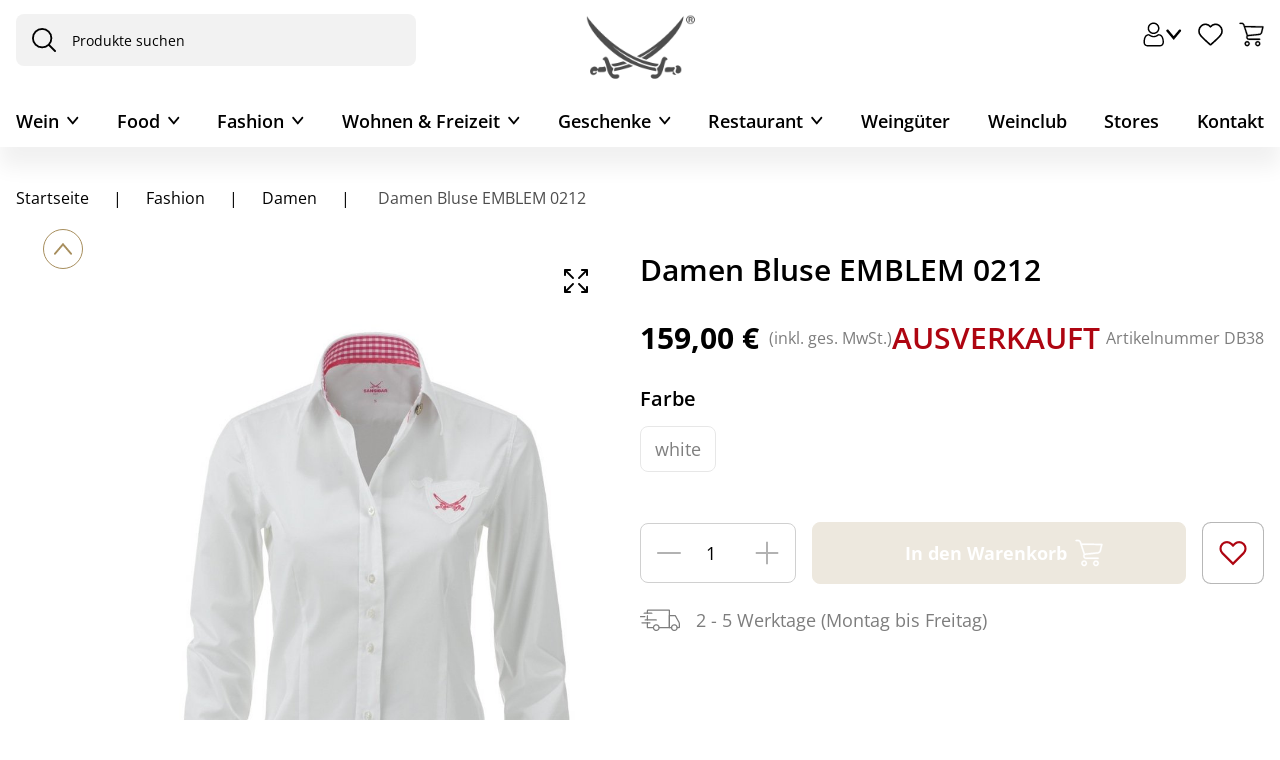

--- FILE ---
content_type: image/svg+xml
request_url: https://www.sansibar.de/icons/heart.svg
body_size: 740
content:
<svg id="svg" viewBox="0 0 57 57" fill="none" xmlns="http://www.w3.org/2000/svg">
<rect x="0.5" y="0.5" width="56" height="56" rx="7.5" stroke="#B7B7B7"/>
<path d="M27.8005 20.9389L28.508 21.647L29.2154 20.9389L29.8991 20.2545C31.021 19.1315 32.5051 18.5159 34.0888 18.5159C35.6737 18.5159 37.1521 19.127 38.2732 20.2492C39.3939 21.3709 40.0045 22.8554 40 24.4414V24.4443C40 26.0301 39.3848 27.5158 38.2633 28.6387C38.2631 28.6389 38.2629 28.6392 38.2626 28.6394L28.4951 38.3799L18.7427 28.6182C17.6187 27.4932 17 26.0118 17 24.4284L17 24.4255C16.9955 22.8414 17.6101 21.3564 18.7321 20.2333C19.8486 19.1157 21.3326 18.5 22.9112 18.5C24.4938 18.5 25.9835 19.1201 27.1062 20.2439L27.8005 20.9389Z" stroke="#AE0511" stroke-width="2"/>
</svg>


--- FILE ---
content_type: application/javascript
request_url: https://www.sansibar.de/chunk-GGEONICP.js
body_size: 6969
content:
import{c as Ci,d as Fe,e as yi}from"./chunk-BSSGUX6N.js";import{C as ve,D as Ce,Fa as be,Ga as ke,Gb as Ke,I as ci,Ia as je,J as di,Ja as We,K as pi,Ka as R,L as qe,La as M,N as Te,W as mi,X as ui,Y as xe,d as ce,da as fi,f as x,g as de,h as pe,i as me,ia as Ge,k as Ae,l as P,n as ue,r as fe,ra as gi,rb as He,sa as hi,ta as vi,u as ge,ua as Ie,x as he}from"./chunk-PGFB7GRK.js";import{$ as De,$a as C,$b as r,Bb as T,Cb as h,Cc as W,Fb as Y,Ia as Ee,Ib as J,Id as L,Jb as X,Jc as B,Kb as Z,Lb as Xe,Ma as o,Mb as p,Nb as Ze,Ob as m,Pb as ei,Sb as ii,Sd as ee,Ta as A,Tb as ti,Ub as ni,Va as b,Wa as k,Wb as q,We as Be,X as Le,Xb as G,Xd as D,Z as V,Za as Je,Ze as Ne,Zf as li,ac as a,bc as Re,bf as ye,cf as Pe,d as ne,da as re,df as Oe,dg as Q,ea as I,ec as oi,eg as $,fb as F,ga as ae,gb as l,gd as le,ha as u,hf as ai,ib as se,ic as ri,if as _e,jd as Ve,k as Se,kd as H,kf as O,l as oe,md as N,mg as E,na as y,ng as U,oa as _,pf as ie,qa as Ye,qf as K,sf as $e,tb as d,tf as si,ub as s,uc as Me,vb as f,wb as w,wc as j,xb as S,xf as Ue,yf as te,zb as z}from"./chunk-7DU7MXD7.js";var ki=["loginForm"],_i=e=>({label:e}),Ti=()=>({cxRoute:"forgotPassword"});function Fi(e,v){e&1&&f(0,"cx-spinner",11)}function wi(e,v){if(e&1&&f(0,"input",13),e&2){let i=h(2);l("name",i.csrf.parameterName)}}function Si(e,v){if(e&1&&(w(0),C(1,wi,1,1,"input",12),S()),e&2){let i=h();o(),l("ngIf",i.csrf)}}var xi=()=>({cxRoute:"login"});function Li(e,v){if(e&1){let i=z();w(0),d(1,"div",3),p(2),r(3,"async"),s(),d(4,"cx-page-slot",4),T("cxDomChange",function(n){let c=y(i).ngIf,g=h(2);return _(g.onRootNavBtnAdded(n,c))}),s(),S()}if(e&2){let i=h(2);o(2),m(" ",a(3,1,i.greeting$)," ")}}function Di(e,v){if(e&1&&(w(0),C(1,Li,5,3,"ng-container",2),r(2,"async"),S()),e&2){let i=h();o(),l("ngIf",a(2,1,i.greeting$))}}function Ei(e,v){e&1&&(w(0),d(1,"a",5),r(2,"cxUrl"),p(3),r(4,"cxTranslate"),s(),S()),e&2&&(o(),l("routerLink",a(2,2,q(6,xi))),o(2),Ze(a(4,4,"miniLogin.signInRegister")))}function Ri(e,v){if(e&1&&C(0,Ei,5,7,"ng-container",2),e&2){let i=h();l("ngIf",!i.usingASMClient())}}var Mi=()=>({cxRoute:"logout"});function Vi(e,v){if(e&1&&(w(0),d(1,"div",2),p(2),s(),d(3,"a",3),r(4,"cxUrl"),p(5),r(6,"cxTranslate"),s(),S()),e&2){let i=v.ngIf;o(2),ei("",i.title,"",i.name,""),o(),l("routerLink",a(4,4,q(8,Mi))),o(2),m("",a(6,6,"myAccountV2User.signOut")," ")}}function Ai(e,v){e&1&&f(0,"cx-spinner",9)}var Bi=["noReceiveCodeLink"],Ni=["resendLink"],Pi=["verificationTokenForm"],Oi=e=>({seconds:e}),$i=e=>({"disabled-link":e}),Ui=e=>({waitTime:e});function qi(e,v){e&1&&f(0,"cx-spinner",16)}function Gi(e,v){if(e&1&&(d(0,"div",17),p(1),r(2,"cxTranslate"),s()),e&2){let i=h();o(),m(" ",Re(2,1,"register.rateLimitForRegistrationMessage",G(4,Oi,i.waitTimeForRateLimit))," ")}}function ji(e,v){if(e&1&&f(0,"input",19),e&2){let i=h(2);l("name",i.csrf.parameterName)}}function Wi(e,v){if(e&1&&(w(0),C(1,ji,1,1,"input",18),S()),e&2){let i=h();o(),l("ngIf",i.csrf)}}function Hi(e,v){if(e&1&&(w(0),p(1),r(2,"cxTranslate"),S()),e&2){let i=h(2);o(),m(" ",Re(2,1,"verificationTokenForm.sendRateLime",G(4,Ui,i.waitTime))," ")}}function Ki(e,v){if(e&1){let i=z();d(0,"div",20)(1,"div",21)(2,"span",22)(3,"a",23,1),T("keydown.enter",function(){y(i);let n=h();return _(n.resendOTP())})("keydown.space",function(){y(i);let n=h();return _(n.resendOTP())})("click",function(){y(i);let n=h();return _(n.resendOTP())}),p(5),r(6,"cxTranslate"),s(),C(7,Hi,3,6,"ng-container",24),s()(),d(8,"div",25)(9,"a",26,2),T("keydown",function(n){y(i);let c=h();return _(c.onOpenInfoDailogKeyDown(n))})("click",function(){y(i);let n=h();return _(n.openInfoDailog())}),p(11),r(12,"cxTranslate"),s()()()}if(e&2){let i=h();o(3),l("ngClass",G(8,$i,i.isResendDisabled)),o(2),m(" ",a(6,4,"verificationTokenForm.resend")," "),o(2),l("ngIf",i.isResendDisabled),o(4),m(" ",a(12,6,"verificationTokenForm.noReceiveCode")," ")}}var Qi=(()=>{class e{constructor(){this.featureConfigService=u(ee),this.windowRef=u(D),this.router=u(Ve),this.semanticPathService=u(ai)}getPath(){return this.semanticPathService.get("loginForm")}canActivate(){return this.featureConfigService.isEnabled("authorizationCodeFlowByDefault")&&this.windowRef.localStorage?.getItem(Ke)==="true"?(this.windowRef.localStorage.removeItem(Ke),oe(this.router.createUrlTree([this.getPath()],{queryParams:{forced:!0}}))):oe(!0)}static{this.\u0275fac=function(t){return new(t||e)}}static{this.\u0275prov=re({token:e,factory:e.\u0275fac,providedIn:"root"})}}return e})(),Qe=(()=>{class e{get csrf(){return this.csrfStateService.get()}constructor(i,t,n){this.auth=i,this.globalMessage=t,this.winRef=n,this.authConfigService=u(Be),this.featureConfigService=u(ee),this.csrfStateService=u($e),this.router=u(Ve),this.activatedRoute=u(le),this.customFormValidErrors=["bad_credentials","account_disabled"],this.busy$=new ne(!1),this.isUpdating$=this.busy$.pipe(V(c=>{let g=this.winRef.nativeWindow?.history?.state?.newUid;g&&this.form.patchValue({userId:g}),c===!0?this.form.disable():this.form.enable()})),this.form=new me({userId:new P("",[x.required,He.emailValidator]),password:new P("",x.required)}),this.featureConfigService.isEnabled("authorizationCodeFlowByDefault")&&this.initCustomLogin()}login(i){if(!this.form.valid){this.form.markAllAsTouched();return}this.featureConfigService.isEnabled("authorizationCodeFlowByDefault")&&i?(this.winRef.localStorage?.setItem(Oe,"true"),i.submit(),this.busy$.next(!0)):(this.busy$.next(!0),Se(this.auth.loginWithCredentials(this.form.value.userId.toLowerCase(),this.form.value.password)).pipe(De(this.auth.isUserLoggedIn()),V(([t,n])=>this.onSuccess(n))).subscribe())}handleCustomLoginError(){if(!this.featureConfigService.isEnabled("authorizationCodeFlowByDefault"))return;let i=this.activatedRoute.snapshot.queryParams.error;i&&(this.globalMessage.add({key:this.customFormValidErrors.includes(i)?`customLoginPage.badRequest.${i}`:"customLoginPage.badRequest.unknown_error"},ie.MSG_TYPE_ERROR),this.router.navigate([],{queryParams:{error:null}}))}onSuccess(i){i&&(this.globalMessage.remove(ie.MSG_TYPE_ERROR),this.form.reset()),this.busy$.next(!1)}initCustomLogin(){this.method="POST",this.action=this.authConfigService?.getCustomLoginFormEndpoint(),this.form.addControl("csrf",new Ae("",x.required)),this.form.get("csrf")?.setValue(this.csrf?.token)}static{this.\u0275fac=function(t){return new(t||e)(ae(O),ae(K),ae(D))}}static{this.\u0275prov=re({token:e,factory:e.\u0275fac})}}return e})(),zi=(()=>{class e{constructor(i){this.service=i,this.style=!0,this.form=this.service.form,this.isUpdating$=this.service.isUpdating$,this.csrf=this.service.csrf,this.action=this.service.action,this.method=this.service.method,Pe("a11yPasswordVisibliltyBtnValueOverflow"),this.service.handleCustomLoginError()}onSubmit(){this.service.login(this.loginForm?.nativeElement)}static{this.\u0275fac=function(t){return new(t||e)(A(Qe))}}static{this.\u0275cmp=b({type:e,selectors:[["cx-login-form"]],viewQuery:function(t,n){if(t&1&&J(ki,5),t&2){let c;X(c=Z())&&(n.loginForm=c.first)}},hostAttrs:["ngSkipHydration","true"],hostVars:2,hostBindings:function(t,n){t&2&&se("user-form",n.style)},standalone:!1,decls:33,vars:52,consts:[["loginForm",""],["class","overlay",4,"ngIf"],[3,"ngSubmit","formGroup"],[1,"label-content"],["required","true","type","email","formControlName","userId","name","username",1,"form-control",3,"placeholder"],["id","userIdError",3,"translationParams","control"],["required","true","type","password","formControlName","password","name","password","cxPasswordVisibilitySwitch","",1,"form-control",3,"placeholder"],["id","passwordError",3,"translationParams","control"],[4,"cxFeature"],[1,"btn-link",3,"routerLink"],["type","submit",1,"btn","btn-block","btn-primary",3,"disabled"],[1,"overlay"],["formControlName","csrf","type","hidden",3,"name",4,"ngIf"],["formControlName","csrf","type","hidden",3,"name"]],template:function(t,n){if(t&1){let c=z();C(0,Fi,1,0,"cx-spinner",1),r(1,"async"),d(2,"form",2,0),T("ngSubmit",function(){return y(c),_(n.onSubmit())}),f(4,"cx-form-required-legend"),d(5,"label")(6,"span",3),p(7),r(8,"cxTranslate"),f(9,"cx-form-required-asterisks"),s(),f(10,"input",4),r(11,"cxTranslate"),r(12,"cxTranslate"),f(13,"cx-form-errors",5),r(14,"cxTranslate"),s(),d(15,"label")(16,"span",3),p(17),r(18,"cxTranslate"),f(19,"cx-form-required-asterisks"),s(),f(20,"input",6),r(21,"cxTranslate"),r(22,"cxTranslate"),f(23,"cx-form-errors",7),r(24,"cxTranslate"),s(),C(25,Si,2,1,"ng-container",8),d(26,"a",9),r(27,"cxUrl"),p(28),r(29,"cxTranslate"),s(),d(30,"button",10),p(31),r(32,"cxTranslate"),s()()}if(t&2){let c,g;l("ngIf",a(1,23,n.isUpdating$)),o(2),l("formGroup",n.form),F("method",n.method)("action",n.action,Ee),o(5),m(" ",a(8,25,"loginForm.emailAddress.label")," "),o(3),Y("placeholder",a(11,27,"loginForm.emailAddress.placeholder")),F("aria-label",a(12,29,"loginForm.emailAddress.label"))("aria-invalid",((c=n.form.get("userId"))==null?null:c.touched)&&((c=n.form.get("userId"))==null?null:c.invalid))("aria-errormessage","userIdError"),o(3),l("translationParams",G(47,_i,a(14,31,"loginForm.emailAddress.label")))("control",n.form.get("userId")),o(4),m(" ",a(18,33,"loginForm.password.label")," "),o(3),Y("placeholder",a(21,35,"loginForm.password.placeholder")),F("aria-label",a(22,37,"loginForm.password.placeholder"))("aria-invalid",((g=n.form.get("password"))==null?null:g.touched)&&((g=n.form.get("password"))==null?null:g.invalid))("aria-errormessage","passwordError"),o(3),l("translationParams",G(49,_i,a(24,39,"loginForm.password.label")))("control",n.form.get("password")),o(2),l("cxFeature","authorizationCodeFlowByDefault"),o(),l("routerLink",a(27,41,q(51,Ti))),o(2),m(" ",a(29,43,"loginForm.forgotPassword")," "),o(2),l("disabled",n.form.disabled),o(),m(" ",a(32,45,"loginForm.signIn")," ")}},dependencies:[j,ue,ce,de,pe,he,fe,ge,H,be,xe,je,Ne,R,M,W,Q,E],encapsulation:2,changeDetection:0})}}return e})(),Yi=(()=>{class e{static{this.\u0275fac=function(t){return new(t||e)}}static{this.\u0275mod=k({type:e})}static{this.\u0275inj=I({providers:[L({cmsComponents:{ReturningCustomerLoginComponent:{component:zi,guards:[te,Ue],providers:[{provide:Qe,useClass:Qe,deps:[O,K,D]}]}}})],imports:[B,ve,Ce,N,$,U,ke,Ie,We,ye,R,M]})}}return e})(),Ji=(()=>{class e{constructor(i){this.activatedRoute=i,this.loginAsGuest=!1,this.routingService=u(_e,{optional:!0})}ngOnInit(){this.loginAsGuest=this.activatedRoute.snapshot.queryParams.forced}navigateTo(i){this.routingService?.go({cxRoute:i})}static{this.\u0275fac=function(t){return new(t||e)(A(le))}}static{this.\u0275cmp=b({type:e,selectors:[["cx-login-register"]],standalone:!1,decls:7,vars:7,consts:[[1,"register"],[1,"cx-section-title"],[1,"btn","btn-block","btn-secondary",3,"click","ngClass"]],template:function(t,n){t&1&&(d(0,"div",0)(1,"p",1),p(2),r(3,"cxTranslate"),s(),d(4,"button",2),T("click",function(){return n.navigateTo(n.loginAsGuest?"checkoutLogin":"register")}),p(5),r(6,"cxTranslate"),s()()),t&2&&(o(2),m(" ",a(3,3,"loginForm.dontHaveAccount")," "),o(2),l("ngClass",n.loginAsGuest?"btn-guest":"btn-register"),o(),m(" ",a(6,5,n.loginAsGuest?"loginForm.guestCheckout":"loginForm.register")," "))},dependencies:[Me,E],encapsulation:2})}}return e})(),Xi=(()=>{class e{static{this.\u0275fac=function(t){return new(t||e)}}static{this.\u0275mod=k({type:e})}static{this.\u0275inj=I({providers:[L({cmsComponents:{ReturningCustomerRegisterComponent:{component:Ji,guards:[te,Qi]}}})],imports:[B,N,$,Ge,U,gi]})}}return e})(),Ii=(()=>{class e{constructor(i,t,n){this.auth=i,this.userAccount=t,this.translation=n}ngOnInit(){this.user$=this.auth.isUserLoggedIn().pipe(Le(i=>i?this.userAccount.get():oe(void 0))),this.greeting$=this.user$.pipe(Le(i=>this.translation.translate("miniLogin.userGreeting",{name:i?.name})))}onRootNavBtnAdded(i,t){i.target.setAttribute("aria-label",t)}usingASMClient(){return this.auth.usingASMClient()}static{this.\u0275fac=function(t){return new(t||e)(A(O),A(Ci),A(li))}}static{this.\u0275cmp=b({type:e,selectors:[["cx-login"]],standalone:!1,decls:4,vars:4,consts:[["login",""],[4,"ngIf","ngIfElse"],[4,"ngIf"],[1,"cx-login-greet"],["cxDomChangeTargetSelector","nav ul li:first-child button","id","account-nav","position","HeaderLinks",3,"cxDomChange"],["role","link",3,"routerLink"]],template:function(t,n){if(t&1&&(C(0,Di,3,3,"ng-container",1),r(1,"async"),C(2,Ri,1,1,"ng-template",null,0,oi)),t&2){let c=Xe(3);l("ngIf",a(1,2,n.user$))("ngIfElse",c)}},dependencies:[j,H,fi,hi,W,Q,E],encapsulation:2})}}return e})(),Zi=(()=>{class e{static{this.\u0275fac=function(t){return new(t||e)}}static{this.\u0275mod=k({type:e})}static{this.\u0275inj=I({providers:[L({cmsComponents:{LoginComponent:{component:Ii}}})],imports:[B,N,$,Ge,U,vi]})}}return e})(),et=(()=>{class e extends Ii{static{this.\u0275fac=(()=>{let i;return function(n){return(i||(i=Ye(e)))(n||e)}})()}static{this.\u0275cmp=b({type:e,selectors:[["cx-my-account-v2-user"]],standalone:!1,features:[Je],decls:3,vars:3,consts:[[1,"cx-my-account-v2-user"],[4,"ngIf"],[1,"cx-name"],[1,"cx-sign-out",3,"routerLink"]],template:function(t,n){t&1&&(d(0,"div",0),C(1,Vi,7,9,"ng-container",1),r(2,"async"),s()),t&2&&(o(),l("ngIf",a(2,1,n.user$)))},dependencies:[j,H,W,Q,E],encapsulation:2})}}return e})(),it=(()=>{class e{static{this.\u0275fac=function(t){return new(t||e)}}static{this.\u0275mod=k({type:e})}static{this.\u0275inj=I({providers:[L({cmsComponents:{MyAccountViewUserComponent:{component:et,guards:[si]}}})],imports:[B,N,$,U]})}}return e})(),bi="LOGIN",tt=(()=>{class e{constructor(){this.routingService=u(_e),this.verificationTokenFacade=u(Fe),this.winRef=u(D),this.busy$=new ne(!1),this.isUpdating$=this.busy$.pipe(V(i=>{let t=this.winRef.nativeWindow?.history?.state?.newUid;t&&this.form.patchValue({userId:t}),i===!0?this.form.disable():this.form.enable()})),this.form=new me({userId:new P("",[x.required,He.emailValidator]),password:new P("",x.required)}),this.style=!0,Pe("a11yPasswordVisibliltyBtnValueOverflow")}onSubmit(){if(!this.form.valid){this.form.markAllAsTouched();return}this.busy$.next(!0);let i=this.collectDataFromLoginForm();this.verificationTokenFacade.createVerificationToken(i).subscribe({next:t=>this.goToVerificationTokenForm(t,i),error:t=>{this.routingService.go({cxRoute:"verifyToken"},{state:{loginId:i.loginId,password:i.password,errorStatus:t.status}}),this.busy$.next(!1)},complete:()=>this.onCreateVerificationTokenComplete()})}goToVerificationTokenForm(i,t){this.routingService.go({cxRoute:"verifyToken"},{state:{loginId:t.loginId,password:t.password,tokenId:i.tokenId,expiresIn:i.expiresIn}})}onCreateVerificationTokenComplete(){this.form.reset(),this.busy$.next(!1)}collectDataFromLoginForm(){return{loginId:this.form.value.userId.toLowerCase(),password:this.form.value.password,purpose:bi}}static{this.\u0275fac=function(t){return new(t||e)}}static{this.\u0275cmp=b({type:e,selectors:[["cx-otp-login-form"]],hostAttrs:["ngSkipHydration","true"],hostVars:2,hostBindings:function(t,n){t&2&&se("user-form",n.style)},standalone:!1,decls:28,vars:36,consts:[["class","overlay",4,"ngIf"],[3,"ngSubmit","formGroup"],[1,"label-content"],["required","true","type","email","formControlName","userId",1,"form-control",3,"placeholder"],["id","userIdError",3,"control"],["required","true","type","password","formControlName","password","cxPasswordVisibilitySwitch","",1,"form-control",3,"placeholder"],["id","passwordError",3,"control"],[1,"btn-link",3,"routerLink"],["type","submit",1,"btn","btn-block","btn-primary",3,"disabled"],[1,"overlay"]],template:function(t,n){if(t&1&&(C(0,Ai,1,0,"cx-spinner",0),r(1,"async"),d(2,"form",1),T("ngSubmit",function(){return n.onSubmit()}),f(3,"cx-form-required-legend"),d(4,"label")(5,"span",2),p(6),r(7,"cxTranslate"),f(8,"cx-form-required-asterisks"),s(),f(9,"input",3),r(10,"cxTranslate"),f(11,"cx-form-errors",4),s(),d(12,"label")(13,"span",2),p(14),r(15,"cxTranslate"),f(16,"cx-form-required-asterisks"),s(),f(17,"input",5),r(18,"cxTranslate"),r(19,"cxTranslate"),f(20,"cx-form-errors",6),s(),d(21,"a",7),r(22,"cxUrl"),p(23),r(24,"cxTranslate"),s(),d(25,"button",8),p(26),r(27,"cxTranslate"),s()()),t&2){let c,g;l("ngIf",a(1,17,n.isUpdating$)),o(2),l("formGroup",n.form),o(4),m(" ",a(7,19,"loginForm.emailAddress.label")," "),o(3),Y("placeholder",a(10,21,"loginForm.emailAddress.placeholder")),F("aria-invalid",((c=n.form.get("userId"))==null?null:c.touched)&&((c=n.form.get("userId"))==null?null:c.invalid))("aria-errormessage","userIdError"),o(2),l("control",n.form.get("userId")),o(3),m(" ",a(15,23,"loginForm.password.label")," "),o(3),Y("placeholder",a(18,25,"loginForm.password.placeholder")),F("aria-label",a(19,27,"loginForm.password.placeholder"))("aria-invalid",((g=n.form.get("password"))==null?null:g.touched)&&((g=n.form.get("password"))==null?null:g.invalid))("aria-errormessage","passwordError"),o(3),l("control",n.form.get("password")),o(),l("routerLink",a(22,29,q(35,Ti))),o(2),m(" ",a(24,31,"loginForm.forgotPassword")," "),o(2),l("disabled",n.form.disabled),o(),m(" ",a(27,33,"loginForm.signIn")," ")}},dependencies:[j,ue,ce,de,pe,he,fe,ge,H,be,xe,je,R,M,W,Q,E],encapsulation:2,changeDetection:0})}}return e})(),nt=(()=>{class e{static{this.\u0275fac=function(t){return new(t||e)}}static{this.\u0275mod=k({type:e})}static{this.\u0275inj=I({providers:[L({cmsComponents:{ReturningCustomerOTPLoginComponent:{component:tt,guards:[te]}}})],imports:[B,ve,Ce,N,$,U,ke,Ie,We,ye,R,M]})}}return e})(),ot=(()=>{class e{constructor(i){this.launchDialogService=i,this.VERIFICATION_TOKEN_DIALOG_ACTION=yi,this.focusConfig={trap:!0,block:!0,autofocus:!0,focusOnEscape:!0}}closeModal(i){this.launchDialogService.closeDialog(i)}static{this.\u0275fac=function(t){return new(t||e)(A(Te))}}static{this.\u0275cmp=b({type:e,selectors:[["cx-verification-token-dialog"]],standalone:!1,decls:29,vars:22,consts:[["role","dialog","aria-labelledby","verification-token-dialog-title",1,"cx-verification-token-dialog","cx-modal-container","cx-asm-dialog",3,"esc","cxFocus"],[1,"cx-modal-content"],[1,"cx-dialog-header","modal-header"],[1,"info-icon"],["type","INFO"],["id","verification-token-dialog-title",1,"title","modal-title"],[1,"spliter"],[1,"cx-dialog-body","modal-body"],[1,"cx-dialog-row"],[1,"cx-dialog-item"],[1,"cx-dialog-footer","modal-footer"],["type","button",1,"btn","btn-primary",3,"click"]],template:function(t,n){t&1&&(d(0,"div",0),T("esc",function(){return n.closeModal(n.VERIFICATION_TOKEN_DIALOG_ACTION.OK)}),d(1,"div",1)(2,"div",2)(3,"div")(4,"span",3),f(5,"cx-icon",4),s(),d(6,"h3",5),p(7),r(8,"cxTranslate"),s()()(),f(9,"hr",6),d(10,"div",7)(11,"div",8)(12,"div",9),p(13),r(14,"cxTranslate"),s(),d(15,"div",9),p(16),r(17,"cxTranslate"),s(),d(18,"div",9),p(19),r(20,"cxTranslate"),s(),d(21,"div",9),p(22),r(23,"cxTranslate"),s()()(),d(24,"div",10)(25,"button",11),r(26,"cxTranslate"),T("click",function(){return n.closeModal(n.VERIFICATION_TOKEN_DIALOG_ACTION.OK)}),p(27),r(28,"cxTranslate"),s()()()()),t&2&&(l("cxFocus",n.focusConfig),o(7),m(" ",a(8,8,"verificationTokenDialog.title")," "),o(6),m(" ",a(14,10,"verificationTokenDialog.noReceiveCode")," "),o(3),m(" ",a(17,12,"verificationTokenDialog.contentLine1")," "),o(3),m(" ",a(20,14,"verificationTokenDialog.contentLine2")," "),o(3),m(" ",a(23,16,"verificationTokenDialog.contentLine3")," "),o(3),F("aria-label",a(26,18,"verificationTokenDialog.ok")),o(2),m(" ",a(28,20,"verificationTokenDialog.close")," "))},dependencies:[ci,mi,E],encapsulation:2})}}return e})(),rt={launch:{[qe.ACCOUNT_VERIFICATION_TOKEN]:{inlineRoot:!0,component:ot,dialogType:pi.DIALOG}}},at=1e4,ze=(()=>{class e{get csrf(){return this.csrfStateService.get()}constructor(){this.authConfigService=u(Be),this.featureConfigService=u(ee),this.auth=u(O),this.csrfStateService=u($e),this.winRef=u(D),this.globalMessage=u(K),this.verificationTokenFacade=u(Fe),this.busy$=new ne(!1),this.isUpdating$=this.busy$.pipe(V(i=>{i===!0?this.form.disable():this.form.enable()})),this.form=new me({tokenId:new P("",[x.required]),tokenCode:new P("",[x.required])}),this.featureConfigService.isEnabled("authorizationCodeFlowByDefault")&&this.initCustomLogin()}login(i){if(!this.form.valid){this.form.markAllAsTouched();return}this.featureConfigService.isEnabled("authorizationCodeFlowByDefault")&&i?(this.winRef.localStorage?.setItem(Oe,"true"),i.submit(),this.busy$.next(!0)):(this.busy$.next(!0),Se(this.auth.otpLoginWithCredentials(this.form.value.tokenId,this.form.value.tokenCode)).pipe(De(this.auth.isUserLoggedIn()),V(([t,n])=>this.onSuccess(n))).subscribe())}displayMessage(i,t){this.globalMessage.add({key:i,params:t},ie.MSG_TYPE_CONFIRMATION,at)}createVerificationToken(i,t,n){return this.verificationTokenFacade.createVerificationToken({loginId:i,password:t,purpose:n})}onSuccess(i){i&&(this.globalMessage.remove(ie.MSG_TYPE_ERROR),this.form.reset()),this.busy$.next(!1)}initCustomLogin(){this.method="POST",this.action=this.authConfigService?.getCustomLoginFormEndpoint(),this.form.addControl("csrf",new Ae("",x.required)),this.form.get("csrf")?.setValue(this.csrf?.token)}static{this.\u0275fac=function(t){return new(t||e)}}static{this.\u0275prov=re({token:e,factory:e.\u0275fac})}}return e})(),st=(()=>{class e{constructor(){this.featureConfigService=u(ee),this.service=u(ze),this.launchDialogService=u(Te),this.cdr=u(ri),this.routingService=u(_e),this.waitTime=60,this.form=this.service.form,this.isUpdating$=this.service.isUpdating$,this.style=!0,this.isResendDisabled=!0,this.waitTimeForRateLimit=300,this.csrf=this.service.csrf,this.action=this.service.action,this.method=this.service.method}ngOnInit(){history.state&&(this.tokenId=history.state.tokenId,this.password=history.state.password,this.target=history.state.loginId,this.errorStatus=history.state.errorStatus,history.pushState({tokenId:"",password:"",loginId:"",errorStatus:""},"verifyToken"),this.errorStatus===400?(this.upToRateLimit=!0,this.tokenId="invalidTokenId",this.startRateLimitWaitTimeInterval()):!this.target||!this.password||!this.tokenId?(this.service.displayMessage("verificationTokenForm.needInputCredentials",{}),this.routingService.go(this.featureConfigService.isEnabled("authorizationCodeFlowByDefault")?{cxRoute:"login"}:["/login"])):(this.startWaitTimeInterval(),this.service.displayMessage("verificationTokenForm.createVerificationToken",{target:this.target})))}onSubmit(){this.service.login(this.verificationTokenForm?.nativeElement)}resendOTP(){this.isResendDisabled=!0,this.resendLink.nativeElement.tabIndex=-1,this.resendLink.nativeElement.blur(),this.waitTime=60,this.startWaitTimeInterval(),this.service.createVerificationToken(this.target,this.password,bi).subscribe({next:i=>this.tokenId=i.tokenId,complete:()=>this.service.displayMessage("verificationTokenForm.createVerificationToken",{target:this.target})})}startWaitTimeInterval(){let i=setInterval(()=>{this.waitTime--,this.cdr.detectChanges(),this.waitTime<=0&&(clearInterval(i),this.isResendDisabled=!1,this.resendLink.nativeElement.tabIndex=0,this.cdr.detectChanges())},1e3)}openInfoDailog(){this.launchDialogService.openDialogAndSubscribe(qe.ACCOUNT_VERIFICATION_TOKEN,this.element)}onOpenInfoDailogKeyDown(i){(i.key==="Enter"||i.key===" ")&&(i.preventDefault(),this.openInfoDailog())}startRateLimitWaitTimeInterval(){let i=setInterval(()=>{this.waitTimeForRateLimit--,this.cdr.detectChanges(),this.waitTimeForRateLimit<=0&&(clearInterval(i),this.upToRateLimit=!1,this.isResendDisabled=!1,this.cdr.detectChanges())},1e3)}static{this.\u0275fac=function(t){return new(t||e)}}static{this.\u0275cmp=b({type:e,selectors:[["cx-verification-token-form"]],viewQuery:function(t,n){if(t&1&&(J(Bi,5),J(Ni,5),J(Pi,5)),t&2){let c;X(c=Z())&&(n.element=c.first),X(c=Z())&&(n.resendLink=c.first),X(c=Z())&&(n.verificationTokenForm=c.first)}},hostVars:2,hostBindings:function(t,n){t&2&&se("user-form",n.style)},standalone:!1,decls:28,vars:31,consts:[["verificationTokenForm",""],["resendLink",""],["noReceiveCodeLink",""],["class","overlay",4,"ngIf"],[3,"ngSubmit","formGroup"],[1,"label-content"],["required","true","formControlName","tokenCode","name","password","aria-describedby","tokenInputHint",1,"form-control",3,"placeholder"],[3,"control"],["class","rate-limit-error-display",4,"ngIf"],["id","tokenInputHint",1,"cx-visually-hidden"],["type","hidden","formControlName","tokenId","name","username",3,"ngModelChange","ngModel"],[4,"cxFeature"],["class","resend-link-text",4,"ngIf"],[1,"verify-container"],["type","submit",1,"btn","btn-block","btn-primary",3,"disabled"],[1,"btn","btn-block","btn-secondary","btn-register",3,"routerLink"],[1,"overlay"],[1,"rate-limit-error-display"],["formControlName","csrf","type","hidden",3,"name",4,"ngIf"],["formControlName","csrf","type","hidden",3,"name"],[1,"resend-link-text"],[1,"left-text"],["role","timer","aria-live","polite","aria-atomic","true"],["role","button","tabindex","-1",1,"btn-link",3,"keydown.enter","keydown.space","click","ngClass"],[4,"ngIf"],[1,"right-text"],["role","button","tabindex","0",1,"btn-link",3,"keydown","click"]],template:function(t,n){if(t&1){let c=z();C(0,qi,1,0,"cx-spinner",3),r(1,"async"),d(2,"form",4,0),T("ngSubmit",function(){return y(c),_(n.onSubmit())}),f(4,"cx-form-required-legend"),d(5,"label")(6,"span",5),p(7),r(8,"cxTranslate"),f(9,"cx-form-required-asterisks"),s(),f(10,"input",6),r(11,"cxTranslate"),f(12,"cx-form-errors",7),C(13,Gi,3,6,"div",8),s(),d(14,"span",9),p(15),r(16,"cxTranslate"),s(),d(17,"input",10),ni("ngModelChange",function(we){return y(c),ti(n.tokenId,we)||(n.tokenId=we),_(we)}),s(),C(18,Wi,2,1,"ng-container",11)(19,Ki,13,10,"div",12),d(20,"div",13)(21,"button",14),p(22),r(23,"cxTranslate"),s(),d(24,"button",15),r(25,"cxUrl"),p(26),r(27,"cxTranslate"),s()()()}t&2&&(l("ngIf",a(1,16,n.isUpdating$)),o(2),l("formGroup",n.form),F("method",n.method)("action",n.action,Ee),o(5),m(" ",a(8,18,"verificationTokenForm.verificationCode.label")," "),o(3),l("placeholder",a(11,20,"verificationTokenForm.verificationCode.placeholder")),o(2),l("control",n.form.get("tokenCode")),o(),l("ngIf",n.upToRateLimit),o(2),m(" ",a(16,22,"verificationTokenForm.tokenInputHint")," "),o(2),ii("ngModel",n.tokenId),o(),l("cxFeature","authorizationCodeFlowByDefault"),o(),l("ngIf",!n.upToRateLimit),o(2),l("disabled",n.form.disabled),o(),m(" ",a(23,24,"verificationTokenForm.verify")," "),o(2),l("routerLink",a(25,26,q(30,xi))),o(2),m(" ",a(27,28,"verificationTokenForm.back")," "))},dependencies:[Me,j,ue,ce,de,pe,he,fe,ge,H,be,xe,Ne,R,M,W,Q,E],encapsulation:2,changeDetection:0})}}return e})(),lt=(()=>{class e{static{this.\u0275fac=function(t){return new(t||e)}}static{this.\u0275mod=k({type:e})}static{this.\u0275inj=I({providers:[L({cmsComponents:{VerifyOTPTokenComponent:{component:st,guards:[te,Ue],providers:[{provide:ze,useClass:ze,deps:[O,K,Fe,D]}]}}}),L(rt)],imports:[B,ve,di,Ce,N,$,ui,U,ke,Ie,ye,R,M]})}}return e})(),Rt=(()=>{class e{static{this.\u0275fac=function(t){return new(t||e)}}static{this.\u0275mod=k({type:e})}static{this.\u0275inj=I({imports:[Zi,Yi,lt,Xi,it,nt]})}}return e})();export{Qe as a,Rt as b};


--- FILE ---
content_type: image/svg+xml
request_url: https://www.sansibar.de/icons/user.svg
body_size: 3434
content:
<svg xmlns="http://www.w3.org/2000/svg" id="svg" viewBox="0 0 25 24" fill="none">
    <path d="M12.5479 11.5609C14.1731 11.5609 15.5802 10.9913 16.7302 9.86735C17.8799 8.74364 18.463 7.3687 18.463 5.78026C18.463 4.19237 17.8801 2.81726 16.73 1.69317C15.58 0.56964 14.1729 0 12.5479 0C10.9225 0 9.51559 0.56964 8.36574 1.69336C7.21589 2.81707 6.63281 4.19219 6.63281 5.78026C6.63281 7.3687 7.21589 8.74382 8.36574 9.86753C9.51597 10.9911 10.9231 11.5609 12.5479 11.5609ZM9.3835 2.6878C10.2658 1.82556 11.3008 1.40643 12.5479 1.40643C13.7948 1.40643 14.83 1.82556 15.7125 2.6878C16.5948 3.55022 17.0238 4.56188 17.0238 5.78026C17.0238 6.99901 16.5948 8.01048 15.7125 8.87291C14.83 9.73533 13.7948 10.1545 12.5479 10.1545C11.3012 10.1545 10.2662 9.73515 9.3835 8.87291C8.50102 8.01066 8.07195 6.99901 8.07195 5.78026C8.07195 4.56188 8.50102 3.55022 9.3835 2.6878Z" fill="currentColor"/>
    <path d="M22.8924 18.4549C22.8593 17.9872 22.7922 17.4771 22.6935 16.9384C22.5938 16.3957 22.4654 15.8826 22.3118 15.4137C22.1529 14.929 21.9373 14.4504 21.6703 13.9917C21.3935 13.5156 21.0683 13.1011 20.7033 12.7599C20.3216 12.4031 19.8543 12.1161 19.314 11.9069C18.7755 11.6987 18.1788 11.5932 17.5404 11.5932C17.2897 11.5932 17.0473 11.6937 16.579 11.9916C16.2909 12.1753 15.9538 12.3877 15.5776 12.6226C15.2559 12.8229 14.8201 13.0106 14.2818 13.1805C13.7566 13.3466 13.2234 13.4308 12.6969 13.4308C12.1707 13.4308 11.6375 13.3466 11.112 13.1805C10.5742 13.0108 10.1382 12.8231 9.81708 12.6228C9.44442 12.3901 9.10716 12.1777 8.81469 11.9915C8.34684 11.6935 8.10439 11.593 7.8537 11.593C7.21516 11.593 6.6186 11.6987 6.0803 11.907C5.54032 12.116 5.07284 12.4029 4.69081 12.7601C4.32583 13.1014 4.00056 13.5158 3.72401 13.9917C3.45739 14.4504 3.24155 14.9288 3.08267 15.4139C2.92922 15.8828 2.80087 16.3957 2.70119 16.9384C2.60227 17.4764 2.53538 17.9867 2.50221 18.4554C2.46961 18.9137 2.45312 19.3907 2.45312 19.8727C2.45312 21.1255 2.86064 22.1397 3.66424 22.8877C4.45792 23.6258 5.5079 24 6.78516 24H18.6101C19.8869 24 20.9369 23.6258 21.7308 22.8877C22.5346 22.1402 22.9421 21.1257 22.9421 19.8725C22.9419 19.3889 22.9252 18.9119 22.8924 18.4549ZM20.7385 21.8687C20.2141 22.3565 19.5178 22.5936 18.6099 22.5936H6.78516C5.87701 22.5936 5.18077 22.3565 4.65652 21.8689C4.14221 21.3904 3.89227 20.7373 3.89227 19.8727C3.89227 19.423 3.90744 18.9789 3.9378 18.5527C3.9674 18.1344 4.02792 17.675 4.11766 17.1869C4.20629 16.7048 4.31908 16.2523 4.45323 15.8427C4.58195 15.4499 4.75751 15.061 4.97523 14.6864C5.18301 14.3293 5.42209 14.023 5.6859 13.7762C5.93266 13.5453 6.24368 13.3563 6.61016 13.2146C6.94911 13.0835 7.33002 13.0117 7.74353 13.0009C7.79393 13.0271 7.88368 13.0771 8.02907 13.1697C8.32492 13.3582 8.66592 13.5731 9.04289 13.8084C9.46784 14.0732 10.0153 14.3123 10.6694 14.5187C11.3381 14.73 12.0201 14.8373 12.6971 14.8373C13.374 14.8373 14.0562 14.73 14.7245 14.5189C15.3792 14.3121 15.9265 14.0732 16.352 13.808C16.7377 13.5671 17.0692 13.3583 17.365 13.1697C17.5104 13.0773 17.6002 13.0271 17.6506 13.0009C18.0643 13.0117 18.4452 13.0835 18.7843 13.2146C19.1506 13.3563 19.4616 13.5455 19.7084 13.7762C19.9722 14.0228 20.2113 14.3292 20.4191 14.6866C20.637 15.061 20.8127 15.4501 20.9412 15.8425C21.0756 16.2527 21.1886 16.7049 21.277 17.1867C21.3666 17.6758 21.4273 18.1354 21.4569 18.5528V18.5532C21.4874 18.9778 21.5028 19.4217 21.503 19.8727C21.5028 20.7375 21.2528 21.3904 20.7385 21.8687Z" fill="currentColor"/>
</svg>